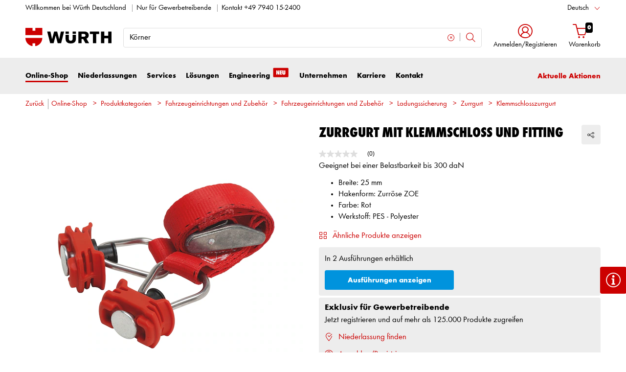

--- FILE ---
content_type: text/html;charset=utf-8
request_url: https://eshop.wuerth.de/is-bin/INTERSHOP.enfinity/WFS/1401-B1-Site/de_DE/-/EUR/ViewModelDetail-AjaxRetrieveModelProductsTable?CatalogCategoryID=.a8KD92esygAAAFIRD0O_nht&SelectedFilterAttribut=&ActualUserSettings_LoggedIn=false&ActualUserSettings_AvailabilityVisible=false&CampaignName=CS008
body_size: 2119
content:






<div id="modelProductsTableLazy">
<div id="modelDetailFirstSingleValueAttributes">








































































































































	<div class="properties">
		<ul>
			
				<li>Breite: 25 mm</li>
			
				<li>Hakenform: Zurröse ZOE</li>
			
				<li>Farbe: Rot</li>
			
				<li>Werkstoff: PES - Polyester</li>
			
			
		</ul>
	</div>


</div>
<div id="modelProductsTable">







































































































































<table id="data_table" class="d-none displayTableMode table " data-productNos='096380 238,096380 248'>
	<thead class="search_and_filter_block responsiveB4">
		<tr class="search-row" >
			<th class="nosort p-0" colspan="12">
				<div class="row">
					<div class="col-md-4"><p>Mit Hilfe unseres Filters können Sie Ihre Suche durch die Auswahl von Attributen verfeinern.</p></div>
					<div class="col-md-6 ml-auto"  id="search_container"></div>
				</div>
			</th>
		</tr>

		<tr class="filter-row " role="row" >
			<th colspan="60">
				<div class="row small-gutters">
					
						<div class="col-md-3 js-datatablecol multiselect-wrapper" title="Typbezeichnung"  id="AT_TypeDescription"></div>	
					
						<div class="col-md-3 js-datatablecol multiselect-wrapper" title="L&auml;nge"  id="AT_Length"></div>	
					
						<div class="col-md-3 js-datatablecol multiselect-wrapper" title="Produktgewicht (per St&uuml;ck)"  id="AT_ProductWeightPerUnit"></div>	
					
						<div class="col-md-3 js-datatablecol multiselect-wrapper" title="Breite"  id="AT_Width"></div>	
					
				</div>
				<div class="filter-row-selected-filters" role="row" style="display:none;">
					<div class="filter-row-selected-filters-left d-inline-block"></div>
					<ul id="deselect-filter-list" class="col-md-11"></ul>
				</div>
			</th>
		</tr>

		<tr  role="row">
			<th class="header_col">
				<span class='sortingIcon'></span>
				<span class='headerName'>Art.-Nr.</span>
			</th>
			
				<th class="d-none d-lg-table-cell header_col js_dynamicColumn" title="Typbezeichnung">
					<span class='sortingIcon'></span>
					<span class='headerName'>Typbezeichnung </span>
				</th>
			
				<th class="d-none d-lg-table-cell header_col js_dynamicColumn" title="L&auml;nge">
					<span class='sortingIcon'></span>
					<span class='headerName'>L&auml;nge </span>
				</th>
			
				<th class="d-none d-lg-table-cell header_col js_dynamicColumn" title="Produktgewicht (per St&uuml;ck)">
					<span class='sortingIcon'></span>
					<span class='headerName'>Produktgewicht (per St&uuml;ck) </span>
				</th>
			
				<th class="d-none d-lg-table-cell header_col js_dynamicColumn" title="Breite">
					<span class='sortingIcon'></span>
					<span class='headerName'>Breite </span>
				</th>
			
			<th class="noPadding centeralign md-quantity d-none d-lg-table-cell">Anzahl </th>
			<th class="noPadding pl-2 d-lg-none">Attribute</th>
			<th class="noPadding centeralign md-packageunit d-none d-md-table-cell">VE</th>
			<th class="noPadding rightalign">
				<div class="right">
					<span class="alignDown ">
						


































































































































Preis/VE *
					</span>
				</div>
			</th>
			<th class="noPadding"></th>
			<th class="noPadding d-none d-lg-table-cell"></th>
		</tr>
	</thead>

	<tbody>
		
		
		
		
			<tr class="modelDetailRow " data-sku="096380 238">
				<td class="productNo">
					



   	
 


<a class="text-prewrap " href="https://eshop.wuerth.de/Zurrgurt-mit-Klemmschloss-und-Fitting-ZGRT-KLESHLO-FZG-KSG54-FAIRLINEPRFL/096380%20238.sku/de/DE/EUR/?CampaignName=CS008" data-productNo="096380 238" data-manufacturerNo="096380 238">096380 238</a>

					<div class="availability" id="Availability_096380_238">
						
					</div>
				</td>
				
				
					<td class="dynamicCol d-none d-lg-table-cell ">
						KSG54
					</td>
					
				
					<td class="dynamicCol d-none d-lg-table-cell ">
						500 mm
					</td>
					
				
					<td class="dynamicCol d-none d-lg-table-cell ">
						0,150 kg
					</td>
					
				
					<td class="dynamicCol d-none d-lg-table-cell ">
						25 mm
					</td>
					
				
				<td class="stk d-none d-lg-table-cell">
					

<div class="input-group input-quantity ">
<a class="btn-quantity-minus js_quantity-minus "><i class="input-group-addon icon-interface-minus"></i></a>
<input
id="Quantity_096380_238" 

type="number"
value="0" 


class="js_input_amount input_amount form-control quantitySelector "




/>
<a class="btn-quantity-plus js_quantity-plus "><i class="input-group-addon icon-interface-plus"></i></a>
</div>
				</td>
				<td class="td_attributes d-lg-none pl-2">
					
						<span class="dynamicSpan ">
							<strong class="h4-style heading-alt mb-0 mt-1">Typbezeichnung</strong>
							<span><p class="mb-0">KSG54</p></span>
						</span>
						
					
						<span class="dynamicSpan ">
							<strong class="h4-style heading-alt mb-0 mt-1">L&auml;nge</strong>
							<span><p class="mb-0">500 mm</p></span>
						</span>
						
					
						<span class="dynamicSpan ">
							<strong class="h4-style heading-alt mb-0 mt-1">Produktgewicht (per St&uuml;ck)</strong>
							<span><p class="mb-0">0,150 kg</p></span>
						</span>
						
					
						<span class="dynamicSpan ">
							<strong class="h4-style heading-alt mb-0 mt-1">Breite</strong>
							<span><p class="mb-0">25 mm</p></span>
						</span>
						
					
				</td>
				<td class="productPackingSelectorTD  d-none d-md-table-cell">
					


<div class="packUnit">
	
		
			<div class="packingDiv">
				<span class="packing" data-packing="1">1 St.</span>
			</div>
		
	
</div>
				</td>
				<td id ="Price_096380_238" class="line-height-1">
					<img class="loadingImg " src="/is-bin/intershop.static/WFS/1401-B1-Site/-/de_DE/images/working.gif">
				</td>
				<td class="wk_img basketButtonChanger pr-1 pr-md-0">
					
	        			<span class="addToScButton noprint" >
   	    					<input id="priceOnRequest_096380_238" type="hidden" value="false">
       						<span class="colorButton blue">
        						
       						</span>
       					</span>
	       			
				</td>
       			<td class="d-none d-lg-table-cell">
       				<span class="arrow ">
        				<i class="icon-interface-bottom"></i>
        			</span>
       			</td>
			</tr>
			
		
			<tr class="modelDetailRow " data-sku="096380 248">
				<td class="productNo">
					



   	
 


<a class="text-prewrap " href="https://eshop.wuerth.de/Zurrgurt-mit-Klemmschloss-und-Fitting-ZGRT-KLESHLO-FZG-KSG48-FAIRLINEPRFL/096380%20248.sku/de/DE/EUR/?CampaignName=CS008" data-productNo="096380 248" data-manufacturerNo="096380 248">096380 248</a>

					<div class="availability" id="Availability_096380_248">
						
					</div>
				</td>
				
				
					<td class="dynamicCol d-none d-lg-table-cell ">
						KSG48
					</td>
					
				
					<td class="dynamicCol d-none d-lg-table-cell ">
						2000 mm
					</td>
					
				
					<td class="dynamicCol d-none d-lg-table-cell ">
						0,231 kg
					</td>
					
				
					<td class="dynamicCol d-none d-lg-table-cell ">
						25 mm
					</td>
					
				
				<td class="stk d-none d-lg-table-cell">
					

<div class="input-group input-quantity ">
<a class="btn-quantity-minus js_quantity-minus "><i class="input-group-addon icon-interface-minus"></i></a>
<input
id="Quantity_096380_248" 

type="number"
value="0" 


class="js_input_amount input_amount form-control quantitySelector "




/>
<a class="btn-quantity-plus js_quantity-plus "><i class="input-group-addon icon-interface-plus"></i></a>
</div>
				</td>
				<td class="td_attributes d-lg-none pl-2">
					
						<span class="dynamicSpan ">
							<strong class="h4-style heading-alt mb-0 mt-1">Typbezeichnung</strong>
							<span><p class="mb-0">KSG48</p></span>
						</span>
						
					
						<span class="dynamicSpan ">
							<strong class="h4-style heading-alt mb-0 mt-1">L&auml;nge</strong>
							<span><p class="mb-0">2000 mm</p></span>
						</span>
						
					
						<span class="dynamicSpan ">
							<strong class="h4-style heading-alt mb-0 mt-1">Produktgewicht (per St&uuml;ck)</strong>
							<span><p class="mb-0">0,231 kg</p></span>
						</span>
						
					
						<span class="dynamicSpan ">
							<strong class="h4-style heading-alt mb-0 mt-1">Breite</strong>
							<span><p class="mb-0">25 mm</p></span>
						</span>
						
					
				</td>
				<td class="productPackingSelectorTD  d-none d-md-table-cell">
					


<div class="packUnit">
	
		
			<div class="packingDiv">
				<span class="packing" data-packing="1">1 St.</span>
			</div>
		
	
</div>
				</td>
				<td id ="Price_096380_248" class="line-height-1">
					<img class="loadingImg " src="/is-bin/intershop.static/WFS/1401-B1-Site/-/de_DE/images/working.gif">
				</td>
				<td class="wk_img basketButtonChanger pr-1 pr-md-0">
					
	        			<span class="addToScButton noprint" >
   	    					<input id="priceOnRequest_096380_248" type="hidden" value="false">
       						<span class="colorButton blue">
        						
       						</span>
       					</span>
	       			
				</td>
       			<td class="d-none d-lg-table-cell">
       				<span class="arrow ">
        				<i class="icon-interface-bottom"></i>
        			</span>
       			</td>
			</tr>
			
		
	</tbody>
</table>

</div>
</div>

--- FILE ---
content_type: text/plain;charset=UTF-8
request_url: https://eshop.wuerth.de/is-bin/intershop.static/WFS/WuerthGroup-Wuerth-Site/1401-B1/en_US/content/teaser/wuerth_one_search/wuerth_one_search_liste.json
body_size: 545
content:
[
    "abstandshalter",
    "agenda",
    "akkukompressor",
    "alurohr",
    "aschenbecher",
    "auftausalz",
    "baustellenradio",
    "bodenmatte",
    "briefkasten",
    "dachdurchführung",
    "destillatwasser",
    "destillierwasser",
    "eminikaffeemaschine",
    "entfeuchter",
    "erdkabel",
    "fernseher",
    "fensterfolie",
    "flanschdichtung",
    "fluchtweg",
    "helmlampe",
    "ipad",
    "kabelbefestigung",
    "kaffeemaschine",
    "katalog",
    "kehrmaschine",
    "klauke",
    "kohlebürste",
    "kohlebürsten",
    "kühlbox",
    "laubbläser",
    "laubsauger",
    "lichtschlauch",
    "luftentfeuchter",
    "luftprüfer",
    "milwaukee",
    "multitool",
    "nintendo",
    "profibox",
    "rasentrimmer",
    "reduziermuffe",
    "reifenfüller",
    "reifenwagen",
    "relais",
    "rillenkugellager",
    "rollenbock",
    "schilderhalter",
    "schlauchwagen",
    "schneidölschaum",
    "schnellläufer",
    "selbstschneidschrauben",
    "silikon",
    "stahlwolle",
    "streusalz",
    "switch",
    "taschenrechner",
    "tangit",
    "tee",
    "teelicht",
    "teelichter",
    "thermoskanne",
    "tv",
    "wanduhr",
    "wärmeleitpaste",
    "wärmespeicherplatte",
    "wechselrichter",
    "winkelkonsole",
    "zeitschaltuhr",
    "wasserkocher",
    "infrarotheizstrahler",
    "heizstrahler",
    "konfigurator",
    "wintersalz",
    "vaseline",
    "helmlampe",
    "messerschärfer",
    "gelenknuss",
    "frequenzumwandler"
]